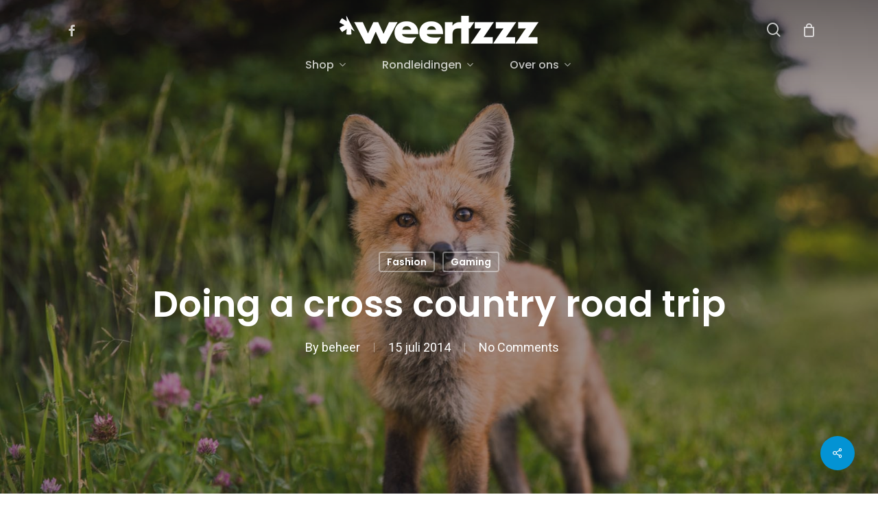

--- FILE ---
content_type: text/html; charset=UTF-8
request_url: https://www.weertzzz.nl/2014/07/15/doing-a-cross-country-road-trip/
body_size: 18195
content:
<!doctype html><html lang="nl-NL" class="no-js"><head><meta charset="UTF-8"><meta name="viewport" content="width=device-width, initial-scale=1, maximum-scale=1, user-scalable=0" /><title>Doing a cross country road trip &#8211; WEERTZZZ.nl</title><meta name='robots' content='max-image-preview:large' /><link rel='dns-prefetch' href='//fonts.googleapis.com' /><link rel="alternate" type="application/rss+xml" title="WEERTZZZ.nl &raquo; feed" href="https://www.weertzzz.nl/feed/" /><link rel="alternate" type="application/rss+xml" title="WEERTZZZ.nl &raquo; reactiesfeed" href="https://www.weertzzz.nl/comments/feed/" /> <script type="text/javascript">/*  */
window._wpemojiSettings = {"baseUrl":"https:\/\/s.w.org\/images\/core\/emoji\/15.0.3\/72x72\/","ext":".png","svgUrl":"https:\/\/s.w.org\/images\/core\/emoji\/15.0.3\/svg\/","svgExt":".svg","source":{"concatemoji":"https:\/\/www.weertzzz.nl\/wp-includes\/js\/wp-emoji-release.min.js?ver=6.5.7"}};
/*! This file is auto-generated */
!function(i,n){var o,s,e;function c(e){try{var t={supportTests:e,timestamp:(new Date).valueOf()};sessionStorage.setItem(o,JSON.stringify(t))}catch(e){}}function p(e,t,n){e.clearRect(0,0,e.canvas.width,e.canvas.height),e.fillText(t,0,0);var t=new Uint32Array(e.getImageData(0,0,e.canvas.width,e.canvas.height).data),r=(e.clearRect(0,0,e.canvas.width,e.canvas.height),e.fillText(n,0,0),new Uint32Array(e.getImageData(0,0,e.canvas.width,e.canvas.height).data));return t.every(function(e,t){return e===r[t]})}function u(e,t,n){switch(t){case"flag":return n(e,"\ud83c\udff3\ufe0f\u200d\u26a7\ufe0f","\ud83c\udff3\ufe0f\u200b\u26a7\ufe0f")?!1:!n(e,"\ud83c\uddfa\ud83c\uddf3","\ud83c\uddfa\u200b\ud83c\uddf3")&&!n(e,"\ud83c\udff4\udb40\udc67\udb40\udc62\udb40\udc65\udb40\udc6e\udb40\udc67\udb40\udc7f","\ud83c\udff4\u200b\udb40\udc67\u200b\udb40\udc62\u200b\udb40\udc65\u200b\udb40\udc6e\u200b\udb40\udc67\u200b\udb40\udc7f");case"emoji":return!n(e,"\ud83d\udc26\u200d\u2b1b","\ud83d\udc26\u200b\u2b1b")}return!1}function f(e,t,n){var r="undefined"!=typeof WorkerGlobalScope&&self instanceof WorkerGlobalScope?new OffscreenCanvas(300,150):i.createElement("canvas"),a=r.getContext("2d",{willReadFrequently:!0}),o=(a.textBaseline="top",a.font="600 32px Arial",{});return e.forEach(function(e){o[e]=t(a,e,n)}),o}function t(e){var t=i.createElement("script");t.src=e,t.defer=!0,i.head.appendChild(t)}"undefined"!=typeof Promise&&(o="wpEmojiSettingsSupports",s=["flag","emoji"],n.supports={everything:!0,everythingExceptFlag:!0},e=new Promise(function(e){i.addEventListener("DOMContentLoaded",e,{once:!0})}),new Promise(function(t){var n=function(){try{var e=JSON.parse(sessionStorage.getItem(o));if("object"==typeof e&&"number"==typeof e.timestamp&&(new Date).valueOf()<e.timestamp+604800&&"object"==typeof e.supportTests)return e.supportTests}catch(e){}return null}();if(!n){if("undefined"!=typeof Worker&&"undefined"!=typeof OffscreenCanvas&&"undefined"!=typeof URL&&URL.createObjectURL&&"undefined"!=typeof Blob)try{var e="postMessage("+f.toString()+"("+[JSON.stringify(s),u.toString(),p.toString()].join(",")+"));",r=new Blob([e],{type:"text/javascript"}),a=new Worker(URL.createObjectURL(r),{name:"wpTestEmojiSupports"});return void(a.onmessage=function(e){c(n=e.data),a.terminate(),t(n)})}catch(e){}c(n=f(s,u,p))}t(n)}).then(function(e){for(var t in e)n.supports[t]=e[t],n.supports.everything=n.supports.everything&&n.supports[t],"flag"!==t&&(n.supports.everythingExceptFlag=n.supports.everythingExceptFlag&&n.supports[t]);n.supports.everythingExceptFlag=n.supports.everythingExceptFlag&&!n.supports.flag,n.DOMReady=!1,n.readyCallback=function(){n.DOMReady=!0}}).then(function(){return e}).then(function(){var e;n.supports.everything||(n.readyCallback(),(e=n.source||{}).concatemoji?t(e.concatemoji):e.wpemoji&&e.twemoji&&(t(e.twemoji),t(e.wpemoji)))}))}((window,document),window._wpemojiSettings);
/*  */</script> <link data-optimized="2" rel="stylesheet" href="https://www.weertzzz.nl/wp-content/litespeed/css/26eeabe507412036660960a9d7e3ed82.css?ver=91723" /><style id='wp-emoji-styles-inline-css' type='text/css'>img.wp-smiley, img.emoji {
		display: inline !important;
		border: none !important;
		box-shadow: none !important;
		height: 1em !important;
		width: 1em !important;
		margin: 0 0.07em !important;
		vertical-align: -0.1em !important;
		background: none !important;
		padding: 0 !important;
	}</style><style id='global-styles-inline-css' type='text/css'>body{--wp--preset--color--black: #000000;--wp--preset--color--cyan-bluish-gray: #abb8c3;--wp--preset--color--white: #ffffff;--wp--preset--color--pale-pink: #f78da7;--wp--preset--color--vivid-red: #cf2e2e;--wp--preset--color--luminous-vivid-orange: #ff6900;--wp--preset--color--luminous-vivid-amber: #fcb900;--wp--preset--color--light-green-cyan: #7bdcb5;--wp--preset--color--vivid-green-cyan: #00d084;--wp--preset--color--pale-cyan-blue: #8ed1fc;--wp--preset--color--vivid-cyan-blue: #0693e3;--wp--preset--color--vivid-purple: #9b51e0;--wp--preset--gradient--vivid-cyan-blue-to-vivid-purple: linear-gradient(135deg,rgba(6,147,227,1) 0%,rgb(155,81,224) 100%);--wp--preset--gradient--light-green-cyan-to-vivid-green-cyan: linear-gradient(135deg,rgb(122,220,180) 0%,rgb(0,208,130) 100%);--wp--preset--gradient--luminous-vivid-amber-to-luminous-vivid-orange: linear-gradient(135deg,rgba(252,185,0,1) 0%,rgba(255,105,0,1) 100%);--wp--preset--gradient--luminous-vivid-orange-to-vivid-red: linear-gradient(135deg,rgba(255,105,0,1) 0%,rgb(207,46,46) 100%);--wp--preset--gradient--very-light-gray-to-cyan-bluish-gray: linear-gradient(135deg,rgb(238,238,238) 0%,rgb(169,184,195) 100%);--wp--preset--gradient--cool-to-warm-spectrum: linear-gradient(135deg,rgb(74,234,220) 0%,rgb(151,120,209) 20%,rgb(207,42,186) 40%,rgb(238,44,130) 60%,rgb(251,105,98) 80%,rgb(254,248,76) 100%);--wp--preset--gradient--blush-light-purple: linear-gradient(135deg,rgb(255,206,236) 0%,rgb(152,150,240) 100%);--wp--preset--gradient--blush-bordeaux: linear-gradient(135deg,rgb(254,205,165) 0%,rgb(254,45,45) 50%,rgb(107,0,62) 100%);--wp--preset--gradient--luminous-dusk: linear-gradient(135deg,rgb(255,203,112) 0%,rgb(199,81,192) 50%,rgb(65,88,208) 100%);--wp--preset--gradient--pale-ocean: linear-gradient(135deg,rgb(255,245,203) 0%,rgb(182,227,212) 50%,rgb(51,167,181) 100%);--wp--preset--gradient--electric-grass: linear-gradient(135deg,rgb(202,248,128) 0%,rgb(113,206,126) 100%);--wp--preset--gradient--midnight: linear-gradient(135deg,rgb(2,3,129) 0%,rgb(40,116,252) 100%);--wp--preset--font-size--small: 13px;--wp--preset--font-size--medium: 20px;--wp--preset--font-size--large: 36px;--wp--preset--font-size--x-large: 42px;--wp--preset--font-family--inter: "Inter", sans-serif;--wp--preset--font-family--cardo: Cardo;--wp--preset--spacing--20: 0.44rem;--wp--preset--spacing--30: 0.67rem;--wp--preset--spacing--40: 1rem;--wp--preset--spacing--50: 1.5rem;--wp--preset--spacing--60: 2.25rem;--wp--preset--spacing--70: 3.38rem;--wp--preset--spacing--80: 5.06rem;--wp--preset--shadow--natural: 6px 6px 9px rgba(0, 0, 0, 0.2);--wp--preset--shadow--deep: 12px 12px 50px rgba(0, 0, 0, 0.4);--wp--preset--shadow--sharp: 6px 6px 0px rgba(0, 0, 0, 0.2);--wp--preset--shadow--outlined: 6px 6px 0px -3px rgba(255, 255, 255, 1), 6px 6px rgba(0, 0, 0, 1);--wp--preset--shadow--crisp: 6px 6px 0px rgba(0, 0, 0, 1);}body { margin: 0;--wp--style--global--content-size: 1300px;--wp--style--global--wide-size: 1300px; }.wp-site-blocks > .alignleft { float: left; margin-right: 2em; }.wp-site-blocks > .alignright { float: right; margin-left: 2em; }.wp-site-blocks > .aligncenter { justify-content: center; margin-left: auto; margin-right: auto; }:where(.is-layout-flex){gap: 0.5em;}:where(.is-layout-grid){gap: 0.5em;}body .is-layout-flow > .alignleft{float: left;margin-inline-start: 0;margin-inline-end: 2em;}body .is-layout-flow > .alignright{float: right;margin-inline-start: 2em;margin-inline-end: 0;}body .is-layout-flow > .aligncenter{margin-left: auto !important;margin-right: auto !important;}body .is-layout-constrained > .alignleft{float: left;margin-inline-start: 0;margin-inline-end: 2em;}body .is-layout-constrained > .alignright{float: right;margin-inline-start: 2em;margin-inline-end: 0;}body .is-layout-constrained > .aligncenter{margin-left: auto !important;margin-right: auto !important;}body .is-layout-constrained > :where(:not(.alignleft):not(.alignright):not(.alignfull)){max-width: var(--wp--style--global--content-size);margin-left: auto !important;margin-right: auto !important;}body .is-layout-constrained > .alignwide{max-width: var(--wp--style--global--wide-size);}body .is-layout-flex{display: flex;}body .is-layout-flex{flex-wrap: wrap;align-items: center;}body .is-layout-flex > *{margin: 0;}body .is-layout-grid{display: grid;}body .is-layout-grid > *{margin: 0;}body{padding-top: 0px;padding-right: 0px;padding-bottom: 0px;padding-left: 0px;}.wp-element-button, .wp-block-button__link{background-color: #32373c;border-width: 0;color: #fff;font-family: inherit;font-size: inherit;line-height: inherit;padding: calc(0.667em + 2px) calc(1.333em + 2px);text-decoration: none;}.has-black-color{color: var(--wp--preset--color--black) !important;}.has-cyan-bluish-gray-color{color: var(--wp--preset--color--cyan-bluish-gray) !important;}.has-white-color{color: var(--wp--preset--color--white) !important;}.has-pale-pink-color{color: var(--wp--preset--color--pale-pink) !important;}.has-vivid-red-color{color: var(--wp--preset--color--vivid-red) !important;}.has-luminous-vivid-orange-color{color: var(--wp--preset--color--luminous-vivid-orange) !important;}.has-luminous-vivid-amber-color{color: var(--wp--preset--color--luminous-vivid-amber) !important;}.has-light-green-cyan-color{color: var(--wp--preset--color--light-green-cyan) !important;}.has-vivid-green-cyan-color{color: var(--wp--preset--color--vivid-green-cyan) !important;}.has-pale-cyan-blue-color{color: var(--wp--preset--color--pale-cyan-blue) !important;}.has-vivid-cyan-blue-color{color: var(--wp--preset--color--vivid-cyan-blue) !important;}.has-vivid-purple-color{color: var(--wp--preset--color--vivid-purple) !important;}.has-black-background-color{background-color: var(--wp--preset--color--black) !important;}.has-cyan-bluish-gray-background-color{background-color: var(--wp--preset--color--cyan-bluish-gray) !important;}.has-white-background-color{background-color: var(--wp--preset--color--white) !important;}.has-pale-pink-background-color{background-color: var(--wp--preset--color--pale-pink) !important;}.has-vivid-red-background-color{background-color: var(--wp--preset--color--vivid-red) !important;}.has-luminous-vivid-orange-background-color{background-color: var(--wp--preset--color--luminous-vivid-orange) !important;}.has-luminous-vivid-amber-background-color{background-color: var(--wp--preset--color--luminous-vivid-amber) !important;}.has-light-green-cyan-background-color{background-color: var(--wp--preset--color--light-green-cyan) !important;}.has-vivid-green-cyan-background-color{background-color: var(--wp--preset--color--vivid-green-cyan) !important;}.has-pale-cyan-blue-background-color{background-color: var(--wp--preset--color--pale-cyan-blue) !important;}.has-vivid-cyan-blue-background-color{background-color: var(--wp--preset--color--vivid-cyan-blue) !important;}.has-vivid-purple-background-color{background-color: var(--wp--preset--color--vivid-purple) !important;}.has-black-border-color{border-color: var(--wp--preset--color--black) !important;}.has-cyan-bluish-gray-border-color{border-color: var(--wp--preset--color--cyan-bluish-gray) !important;}.has-white-border-color{border-color: var(--wp--preset--color--white) !important;}.has-pale-pink-border-color{border-color: var(--wp--preset--color--pale-pink) !important;}.has-vivid-red-border-color{border-color: var(--wp--preset--color--vivid-red) !important;}.has-luminous-vivid-orange-border-color{border-color: var(--wp--preset--color--luminous-vivid-orange) !important;}.has-luminous-vivid-amber-border-color{border-color: var(--wp--preset--color--luminous-vivid-amber) !important;}.has-light-green-cyan-border-color{border-color: var(--wp--preset--color--light-green-cyan) !important;}.has-vivid-green-cyan-border-color{border-color: var(--wp--preset--color--vivid-green-cyan) !important;}.has-pale-cyan-blue-border-color{border-color: var(--wp--preset--color--pale-cyan-blue) !important;}.has-vivid-cyan-blue-border-color{border-color: var(--wp--preset--color--vivid-cyan-blue) !important;}.has-vivid-purple-border-color{border-color: var(--wp--preset--color--vivid-purple) !important;}.has-vivid-cyan-blue-to-vivid-purple-gradient-background{background: var(--wp--preset--gradient--vivid-cyan-blue-to-vivid-purple) !important;}.has-light-green-cyan-to-vivid-green-cyan-gradient-background{background: var(--wp--preset--gradient--light-green-cyan-to-vivid-green-cyan) !important;}.has-luminous-vivid-amber-to-luminous-vivid-orange-gradient-background{background: var(--wp--preset--gradient--luminous-vivid-amber-to-luminous-vivid-orange) !important;}.has-luminous-vivid-orange-to-vivid-red-gradient-background{background: var(--wp--preset--gradient--luminous-vivid-orange-to-vivid-red) !important;}.has-very-light-gray-to-cyan-bluish-gray-gradient-background{background: var(--wp--preset--gradient--very-light-gray-to-cyan-bluish-gray) !important;}.has-cool-to-warm-spectrum-gradient-background{background: var(--wp--preset--gradient--cool-to-warm-spectrum) !important;}.has-blush-light-purple-gradient-background{background: var(--wp--preset--gradient--blush-light-purple) !important;}.has-blush-bordeaux-gradient-background{background: var(--wp--preset--gradient--blush-bordeaux) !important;}.has-luminous-dusk-gradient-background{background: var(--wp--preset--gradient--luminous-dusk) !important;}.has-pale-ocean-gradient-background{background: var(--wp--preset--gradient--pale-ocean) !important;}.has-electric-grass-gradient-background{background: var(--wp--preset--gradient--electric-grass) !important;}.has-midnight-gradient-background{background: var(--wp--preset--gradient--midnight) !important;}.has-small-font-size{font-size: var(--wp--preset--font-size--small) !important;}.has-medium-font-size{font-size: var(--wp--preset--font-size--medium) !important;}.has-large-font-size{font-size: var(--wp--preset--font-size--large) !important;}.has-x-large-font-size{font-size: var(--wp--preset--font-size--x-large) !important;}.has-inter-font-family{font-family: var(--wp--preset--font-family--inter) !important;}.has-cardo-font-family{font-family: var(--wp--preset--font-family--cardo) !important;}
.wp-block-navigation a:where(:not(.wp-element-button)){color: inherit;}
:where(.wp-block-post-template.is-layout-flex){gap: 1.25em;}:where(.wp-block-post-template.is-layout-grid){gap: 1.25em;}
:where(.wp-block-columns.is-layout-flex){gap: 2em;}:where(.wp-block-columns.is-layout-grid){gap: 2em;}
.wp-block-pullquote{font-size: 1.5em;line-height: 1.6;}</style><style id='salient-social-inline-css' type='text/css'>.sharing-default-minimal .nectar-love.loved,
  body .nectar-social[data-color-override="override"].fixed > a:before, 
  body .nectar-social[data-color-override="override"].fixed .nectar-social-inner a,
  .sharing-default-minimal .nectar-social[data-color-override="override"] .nectar-social-inner a:hover,
  .nectar-social.vertical[data-color-override="override"] .nectar-social-inner a:hover {
    background-color: #0393d4;
  }
  .nectar-social.hover .nectar-love.loved,
  .nectar-social.hover > .nectar-love-button a:hover,
  .nectar-social[data-color-override="override"].hover > div a:hover,
  #single-below-header .nectar-social[data-color-override="override"].hover > div a:hover,
  .nectar-social[data-color-override="override"].hover .share-btn:hover,
  .sharing-default-minimal .nectar-social[data-color-override="override"] .nectar-social-inner a {
    border-color: #0393d4;
  }
  #single-below-header .nectar-social.hover .nectar-love.loved i,
  #single-below-header .nectar-social.hover[data-color-override="override"] a:hover,
  #single-below-header .nectar-social.hover[data-color-override="override"] a:hover i,
  #single-below-header .nectar-social.hover .nectar-love-button a:hover i,
  .nectar-love:hover i,
  .hover .nectar-love:hover .total_loves,
  .nectar-love.loved i,
  .nectar-social.hover .nectar-love.loved .total_loves,
  .nectar-social.hover .share-btn:hover, 
  .nectar-social[data-color-override="override"].hover .nectar-social-inner a:hover,
  .nectar-social[data-color-override="override"].hover > div:hover span,
  .sharing-default-minimal .nectar-social[data-color-override="override"] .nectar-social-inner a:not(:hover) i,
  .sharing-default-minimal .nectar-social[data-color-override="override"] .nectar-social-inner a:not(:hover) {
    color: #0393d4;
  }</style><style id='woocommerce-inline-inline-css' type='text/css'>.woocommerce form .form-row .required { visibility: visible; }</style><link rel='stylesheet' id='nectar_default_font_open_sans-css' href='https://fonts.googleapis.com/css?family=Open+Sans%3A300%2C400%2C600%2C700&#038;subset=latin%2Clatin-ext' type='text/css' media='all' /><style id='dynamic-css-inline-css' type='text/css'>#page-header-bg[data-post-hs="default_minimal"] .inner-wrap{text-align:center}#page-header-bg[data-post-hs="default_minimal"] .inner-wrap >a,.material #page-header-bg.fullscreen-header .inner-wrap >a{color:#fff;font-weight:600;border:var(--nectar-border-thickness) solid rgba(255,255,255,0.4);padding:4px 10px;margin:5px 6px 0 5px;display:inline-block;transition:all 0.2s ease;-webkit-transition:all 0.2s ease;font-size:14px;line-height:18px}body.material #page-header-bg.fullscreen-header .inner-wrap >a{margin-bottom:15px;}body.material #page-header-bg.fullscreen-header .inner-wrap >a{border:none;padding:6px 10px}body[data-button-style^="rounded"] #page-header-bg[data-post-hs="default_minimal"] .inner-wrap >a,body[data-button-style^="rounded"].material #page-header-bg.fullscreen-header .inner-wrap >a{border-radius:100px}body.single [data-post-hs="default_minimal"] #single-below-header span,body.single .heading-title[data-header-style="default_minimal"] #single-below-header span{line-height:14px;}#page-header-bg[data-post-hs="default_minimal"] #single-below-header{text-align:center;position:relative;z-index:100}#page-header-bg[data-post-hs="default_minimal"] #single-below-header span{float:none;display:inline-block}#page-header-bg[data-post-hs="default_minimal"] .inner-wrap >a:hover,#page-header-bg[data-post-hs="default_minimal"] .inner-wrap >a:focus{border-color:transparent}#page-header-bg.fullscreen-header .avatar,#page-header-bg[data-post-hs="default_minimal"] .avatar{border-radius:100%}#page-header-bg.fullscreen-header .meta-author span,#page-header-bg[data-post-hs="default_minimal"] .meta-author span{display:block}#page-header-bg.fullscreen-header .meta-author img{margin-bottom:0;height:50px;width:auto}#page-header-bg[data-post-hs="default_minimal"] .meta-author img{margin-bottom:0;height:40px;width:auto}#page-header-bg[data-post-hs="default_minimal"] .author-section{position:absolute;bottom:30px}#page-header-bg.fullscreen-header .meta-author,#page-header-bg[data-post-hs="default_minimal"] .meta-author{font-size:18px}#page-header-bg.fullscreen-header .author-section .meta-date,#page-header-bg[data-post-hs="default_minimal"] .author-section .meta-date{font-size:12px;color:rgba(255,255,255,0.8)}#page-header-bg.fullscreen-header .author-section .meta-date i{font-size:12px}#page-header-bg[data-post-hs="default_minimal"] .author-section .meta-date i{font-size:11px;line-height:14px}#page-header-bg[data-post-hs="default_minimal"] .author-section .avatar-post-info{position:relative;top:-5px}#page-header-bg.fullscreen-header .author-section a,#page-header-bg[data-post-hs="default_minimal"] .author-section a{display:block;margin-bottom:-2px}#page-header-bg[data-post-hs="default_minimal"] .author-section a{font-size:14px;line-height:14px}#page-header-bg.fullscreen-header .author-section a:hover,#page-header-bg[data-post-hs="default_minimal"] .author-section a:hover{color:rgba(255,255,255,0.85)!important}#page-header-bg.fullscreen-header .author-section,#page-header-bg[data-post-hs="default_minimal"] .author-section{width:100%;z-index:10;text-align:center}#page-header-bg.fullscreen-header .author-section{margin-top:25px;}#page-header-bg.fullscreen-header .author-section span,#page-header-bg[data-post-hs="default_minimal"] .author-section span{padding-left:0;line-height:20px;font-size:20px}#page-header-bg.fullscreen-header .author-section .avatar-post-info,#page-header-bg[data-post-hs="default_minimal"] .author-section .avatar-post-info{margin-left:10px}#page-header-bg.fullscreen-header .author-section .avatar-post-info,#page-header-bg.fullscreen-header .author-section .meta-author,#page-header-bg[data-post-hs="default_minimal"] .author-section .avatar-post-info,#page-header-bg[data-post-hs="default_minimal"] .author-section .meta-author{text-align:left;display:inline-block;top:9px}@media only screen and (min-width :690px) and (max-width :999px){body.single-post #page-header-bg[data-post-hs="default_minimal"]{padding-top:10%;padding-bottom:10%;}}@media only screen and (max-width :690px){#ajax-content-wrap #page-header-bg[data-post-hs="default_minimal"] #single-below-header span:not(.rich-snippet-hidden),#ajax-content-wrap .row.heading-title[data-header-style="default_minimal"] .col.section-title span.meta-category{display:inline-block;}.container-wrap[data-remove-post-comment-number="0"][data-remove-post-author="0"][data-remove-post-date="0"] .heading-title[data-header-style="default_minimal"] #single-below-header > span,#page-header-bg[data-post-hs="default_minimal"] .span_6[data-remove-post-comment-number="0"][data-remove-post-author="0"][data-remove-post-date="0"] #single-below-header > span{padding:0 8px;}.container-wrap[data-remove-post-comment-number="0"][data-remove-post-author="0"][data-remove-post-date="0"] .heading-title[data-header-style="default_minimal"] #single-below-header span,#page-header-bg[data-post-hs="default_minimal"] .span_6[data-remove-post-comment-number="0"][data-remove-post-author="0"][data-remove-post-date="0"] #single-below-header span{font-size:13px;line-height:10px;}.material #page-header-bg.fullscreen-header .author-section{margin-top:5px;}#page-header-bg.fullscreen-header .author-section{bottom:20px;}#page-header-bg.fullscreen-header .author-section .meta-date:not(.updated){margin-top:-4px;display:block;}#page-header-bg.fullscreen-header .author-section .avatar-post-info{margin:10px 0 0 0;}}#page-header-bg h1,#page-header-bg .subheader,.nectar-box-roll .overlaid-content h1,.nectar-box-roll .overlaid-content .subheader,#page-header-bg #portfolio-nav a i,body .section-title #portfolio-nav a:hover i,.page-header-no-bg h1,.page-header-no-bg span,#page-header-bg #portfolio-nav a i,#page-header-bg span,#page-header-bg #single-below-header a:hover,#page-header-bg #single-below-header a:focus,#page-header-bg.fullscreen-header .author-section a{color:#ffffff!important;}body #page-header-bg .pinterest-share i,body #page-header-bg .facebook-share i,body #page-header-bg .linkedin-share i,body #page-header-bg .twitter-share i,body #page-header-bg .google-plus-share i,body #page-header-bg .icon-salient-heart,body #page-header-bg .icon-salient-heart-2{color:#ffffff;}#page-header-bg[data-post-hs="default_minimal"] .inner-wrap > a:not(:hover){color:#ffffff;border-color:rgba(255,255,255,0.4);}.single #page-header-bg #single-below-header > span{border-color:rgba(255,255,255,0.4);}body .section-title #portfolio-nav a:hover i{opacity:0.75;}.single #page-header-bg .blog-title #single-meta .nectar-social.hover > div a,.single #page-header-bg .blog-title #single-meta > div a,.single #page-header-bg .blog-title #single-meta ul .n-shortcode a,#page-header-bg .blog-title #single-meta .nectar-social.hover .share-btn{border-color:rgba(255,255,255,0.4);}.single #page-header-bg .blog-title #single-meta .nectar-social.hover > div a:hover,#page-header-bg .blog-title #single-meta .nectar-social.hover .share-btn:hover,.single #page-header-bg .blog-title #single-meta div > a:hover,.single #page-header-bg .blog-title #single-meta ul .n-shortcode a:hover,.single #page-header-bg .blog-title #single-meta ul li:not(.meta-share-count):hover > a{border-color:rgba(255,255,255,1);}.single #page-header-bg #single-meta div span,.single #page-header-bg #single-meta > div a,.single #page-header-bg #single-meta > div i{color:#ffffff!important;}.single #page-header-bg #single-meta ul .meta-share-count .nectar-social a i{color:rgba(255,255,255,0.7)!important;}.single #page-header-bg #single-meta ul .meta-share-count .nectar-social a:hover i{color:rgba(255,255,255,1)!important;}.no-rgba #header-space{display:none;}@media only screen and (max-width:999px){body #header-space[data-header-mobile-fixed="1"]{display:none;}#header-outer[data-mobile-fixed="false"]{position:absolute;}}@media only screen and (max-width:999px){body:not(.nectar-no-flex-height) #header-space[data-secondary-header-display="full"]:not([data-header-mobile-fixed="false"]){display:block!important;margin-bottom:-50px;}#header-space[data-secondary-header-display="full"][data-header-mobile-fixed="false"]{display:none;}}@media only screen and (min-width:1000px){#header-space{display:none;}.nectar-slider-wrap.first-section,.parallax_slider_outer.first-section,.full-width-content.first-section,.parallax_slider_outer.first-section .swiper-slide .content,.nectar-slider-wrap.first-section .swiper-slide .content,#page-header-bg,.nder-page-header,#page-header-wrap,.full-width-section.first-section{margin-top:0!important;}body #page-header-bg,body #page-header-wrap{height:130px;}body #search-outer{z-index:100000;}}@media only screen and (min-width:1000px){#page-header-wrap.fullscreen-header,#page-header-wrap.fullscreen-header #page-header-bg,html:not(.nectar-box-roll-loaded) .nectar-box-roll > #page-header-bg.fullscreen-header,.nectar_fullscreen_zoom_recent_projects,#nectar_fullscreen_rows:not(.afterLoaded) > div{height:100vh;}.wpb_row.vc_row-o-full-height.top-level,.wpb_row.vc_row-o-full-height.top-level > .col.span_12{min-height:100vh;}#page-header-bg[data-alignment-v="middle"] .span_6 .inner-wrap,#page-header-bg[data-alignment-v="top"] .span_6 .inner-wrap,.blog-archive-header.color-bg .container{padding-top:135px;}#page-header-wrap.container #page-header-bg .span_6 .inner-wrap{padding-top:0;}.nectar-slider-wrap[data-fullscreen="true"]:not(.loaded),.nectar-slider-wrap[data-fullscreen="true"]:not(.loaded) .swiper-container{height:calc(100vh + 2px)!important;}.admin-bar .nectar-slider-wrap[data-fullscreen="true"]:not(.loaded),.admin-bar .nectar-slider-wrap[data-fullscreen="true"]:not(.loaded) .swiper-container{height:calc(100vh - 30px)!important;}}@media only screen and (max-width:999px){#page-header-bg[data-alignment-v="middle"]:not(.fullscreen-header) .span_6 .inner-wrap,#page-header-bg[data-alignment-v="top"] .span_6 .inner-wrap,.blog-archive-header.color-bg .container{padding-top:34px;}.vc_row.top-level.full-width-section:not(.full-width-ns) > .span_12,#page-header-bg[data-alignment-v="bottom"] .span_6 .inner-wrap{padding-top:24px;}}@media only screen and (max-width:690px){.vc_row.top-level.full-width-section:not(.full-width-ns) > .span_12{padding-top:34px;}.vc_row.top-level.full-width-content .nectar-recent-posts-single_featured .recent-post-container > .inner-wrap{padding-top:24px;}}@media only screen and (max-width:999px){.full-width-ns .nectar-slider-wrap .swiper-slide[data-y-pos="middle"] .content,.full-width-ns .nectar-slider-wrap .swiper-slide[data-y-pos="top"] .content{padding-top:30px;}}@media only screen and (max-width:999px){.using-mobile-browser #nectar_fullscreen_rows:not(.afterLoaded):not([data-mobile-disable="on"]) > div{height:calc(100vh - 76px);}.using-mobile-browser .wpb_row.vc_row-o-full-height.top-level,.using-mobile-browser .wpb_row.vc_row-o-full-height.top-level > .col.span_12,[data-permanent-transparent="1"].using-mobile-browser .wpb_row.vc_row-o-full-height.top-level,[data-permanent-transparent="1"].using-mobile-browser .wpb_row.vc_row-o-full-height.top-level > .col.span_12{min-height:calc(100vh - 76px);}html:not(.nectar-box-roll-loaded) .nectar-box-roll > #page-header-bg.fullscreen-header,.nectar_fullscreen_zoom_recent_projects,.nectar-slider-wrap[data-fullscreen="true"]:not(.loaded),.nectar-slider-wrap[data-fullscreen="true"]:not(.loaded) .swiper-container,#nectar_fullscreen_rows:not(.afterLoaded):not([data-mobile-disable="on"]) > div{height:calc(100vh - 1px);}.wpb_row.vc_row-o-full-height.top-level,.wpb_row.vc_row-o-full-height.top-level > .col.span_12{min-height:calc(100vh - 1px);}body[data-transparent-header="false"] #ajax-content-wrap.no-scroll{min-height:calc(100vh - 1px);height:calc(100vh - 1px);}}.woocommerce.single-product #single-meta{position:relative!important;top:0!important;margin:0;left:8px;height:auto;}.woocommerce.single-product #single-meta:after{display:block;content:" ";clear:both;height:1px;}.woocommerce ul.products li.product.material,.woocommerce-page ul.products li.product.material{background-color:#ffffff;}.woocommerce ul.products li.product.minimal .product-wrap,.woocommerce ul.products li.product.minimal .background-color-expand,.woocommerce-page ul.products li.product.minimal .product-wrap,.woocommerce-page ul.products li.product.minimal .background-color-expand{background-color:#ffffff;}.screen-reader-text,.nectar-skip-to-content:not(:focus){border:0;clip:rect(1px,1px,1px,1px);clip-path:inset(50%);height:1px;margin:-1px;overflow:hidden;padding:0;position:absolute!important;width:1px;word-wrap:normal!important;}.row .col img:not([srcset]){width:auto;}.row .col img.img-with-animation.nectar-lazy:not([srcset]){width:100%;}
#page-header-bg { background-color: #e3f3fa!important; }</style><link rel='stylesheet' id='redux-google-fonts-salient_redux-css' href='https://fonts.googleapis.com/css?family=Teko%3A500%7CPoppins%3A500%2C600%2C700%2C400%2C400italic%7CRoboto%3A500%2C400%2C700%7CMontserrat%3A500&#038;subset=latin%2Clatin-ext&#038;ver=6.5.7' type='text/css' media='all' /> <script type="text/javascript" src="https://www.weertzzz.nl/wp-includes/js/jquery/jquery.min.js?ver=3.7.1" id="jquery-core-js"></script> <script data-optimized="1" type="text/javascript" src="https://www.weertzzz.nl/wp-content/litespeed/js/59fe5b1edf1d37a023f32b3324f606ae.js?ver=1514d" id="jquery-migrate-js"></script> <script type="text/javascript" id="min-and-max-quantity-for-woocommerce-js-extra">/*  */
var mmqw_plugin_vars = {"one_quantity":"Quantity: "};
/*  */</script> <script data-optimized="1" type="text/javascript" src="https://www.weertzzz.nl/wp-content/litespeed/js/e67830d6900cec673b962566fbe7f371.js?ver=0036c" id="min-and-max-quantity-for-woocommerce-js"></script> <script data-optimized="1" type="text/javascript" src="https://www.weertzzz.nl/wp-content/litespeed/js/5bdba993416a9e5f1eab74b4439bd62b.js?ver=5ecbd" id="jquery-blockui-js" defer="defer" data-wp-strategy="defer"></script> <script type="text/javascript" id="wc-add-to-cart-js-extra">/*  */
var wc_add_to_cart_params = {"ajax_url":"\/wp-admin\/admin-ajax.php","wc_ajax_url":"\/?wc-ajax=%%endpoint%%","i18n_view_cart":"Bekijk winkelwagen","cart_url":"https:\/\/www.weertzzz.nl\/winkelmand\/","is_cart":"","cart_redirect_after_add":"no"};
/*  */</script> <script data-optimized="1" type="text/javascript" src="https://www.weertzzz.nl/wp-content/litespeed/js/9cf9c91ffd4666122b4d17787bd804b2.js?ver=18ceb" id="wc-add-to-cart-js" defer="defer" data-wp-strategy="defer"></script> <script data-optimized="1" type="text/javascript" src="https://www.weertzzz.nl/wp-content/litespeed/js/23e32a89cc190d9cc9bb5320ef373420.js?ver=f05f5" id="js-cookie-js" defer="defer" data-wp-strategy="defer"></script> <script type="text/javascript" id="woocommerce-js-extra">/*  */
var woocommerce_params = {"ajax_url":"\/wp-admin\/admin-ajax.php","wc_ajax_url":"\/?wc-ajax=%%endpoint%%"};
/*  */</script> <script data-optimized="1" type="text/javascript" src="https://www.weertzzz.nl/wp-content/litespeed/js/c20c4bf9c4420060d5c19dbc378786ff.js?ver=d4030" id="woocommerce-js" defer="defer" data-wp-strategy="defer"></script> <script></script><link rel="https://api.w.org/" href="https://www.weertzzz.nl/wp-json/" /><link rel="alternate" type="application/json" href="https://www.weertzzz.nl/wp-json/wp/v2/posts/304" /><link rel="EditURI" type="application/rsd+xml" title="RSD" href="https://www.weertzzz.nl/xmlrpc.php?rsd" /><meta name="generator" content="WordPress 6.5.7" /><meta name="generator" content="WooCommerce 9.4.4" /><link rel="canonical" href="https://www.weertzzz.nl/2014/07/15/doing-a-cross-country-road-trip/" /><link rel='shortlink' href='https://www.weertzzz.nl/?p=304' /><link rel="alternate" type="application/json+oembed" href="https://www.weertzzz.nl/wp-json/oembed/1.0/embed?url=https%3A%2F%2Fwww.weertzzz.nl%2F2014%2F07%2F15%2Fdoing-a-cross-country-road-trip%2F" /><link rel="alternate" type="text/xml+oembed" href="https://www.weertzzz.nl/wp-json/oembed/1.0/embed?url=https%3A%2F%2Fwww.weertzzz.nl%2F2014%2F07%2F15%2Fdoing-a-cross-country-road-trip%2F&#038;format=xml" /> <script type="text/javascript">var root = document.getElementsByTagName( "html" )[0]; root.setAttribute( "class", "js" );</script> <noscript><style>.woocommerce-product-gallery{ opacity: 1 !important; }</style></noscript><style type="text/css">.recentcomments a{display:inline !important;padding:0 !important;margin:0 !important;}</style><meta name="generator" content="Powered by WPBakery Page Builder - drag and drop page builder for WordPress."/><style id='wp-fonts-local' type='text/css'>@font-face{font-family:Inter;font-style:normal;font-weight:300 900;font-display:fallback;src:url('https://www.weertzzz.nl/wp-content/plugins/woocommerce/assets/fonts/Inter-VariableFont_slnt,wght.woff2') format('woff2');font-stretch:normal;}
@font-face{font-family:Cardo;font-style:normal;font-weight:400;font-display:fallback;src:url('https://www.weertzzz.nl/wp-content/plugins/woocommerce/assets/fonts/cardo_normal_400.woff2') format('woff2');}</style><link rel="icon" href="https://www.weertzzz.nl/wp-content/uploads/2020/09/cropped-Weertzzz_favicon-32x32.png" sizes="32x32" /><link rel="icon" href="https://www.weertzzz.nl/wp-content/uploads/2020/09/cropped-Weertzzz_favicon-192x192.png" sizes="192x192" /><link rel="apple-touch-icon" href="https://www.weertzzz.nl/wp-content/uploads/2020/09/cropped-Weertzzz_favicon-180x180.png" /><meta name="msapplication-TileImage" content="https://www.weertzzz.nl/wp-content/uploads/2020/09/cropped-Weertzzz_favicon-270x270.png" />
<noscript><style>.wpb_animate_when_almost_visible { opacity: 1; }</style></noscript></head><body class="post-template-default single single-post postid-304 single-format-standard theme-salient woocommerce-no-js material wpb-js-composer js-comp-ver-7.6 vc_responsive" data-footer-reveal="false" data-footer-reveal-shadow="none" data-header-format="centered-menu-bottom-bar" data-body-border="off" data-boxed-style="" data-header-breakpoint="1000" data-dropdown-style="minimal" data-cae="easeOutQuart" data-cad="700" data-megamenu-width="full-width" data-aie="slide-down" data-ls="fancybox" data-apte="standard" data-hhun="0" data-fancy-form-rcs="1" data-form-style="default" data-form-submit="regular" data-is="minimal" data-button-style="slightly_rounded_shadow" data-user-account-button="false" data-flex-cols="true" data-col-gap="default" data-header-inherit-rc="false" data-header-search="true" data-animated-anchors="true" data-ajax-transitions="false" data-full-width-header="false" data-slide-out-widget-area="true" data-slide-out-widget-area-style="slide-out-from-right" data-user-set-ocm="off" data-loading-animation="none" data-bg-header="true" data-responsive="1" data-ext-responsive="true" data-ext-padding="90" data-header-resize="0" data-header-color="custom" data-cart="true" data-remove-m-parallax="" data-remove-m-video-bgs="" data-m-animate="0" data-force-header-trans-color="light" data-smooth-scrolling="0" data-permanent-transparent="false" > <script type="text/javascript">(function(window, document) {

		 if(navigator.userAgent.match(/(Android|iPod|iPhone|iPad|BlackBerry|IEMobile|Opera Mini)/)) {
			 document.body.className += " using-mobile-browser mobile ";
		 }
		 if(navigator.userAgent.match(/Mac/) && navigator.maxTouchPoints && navigator.maxTouchPoints > 2) {
			document.body.className += " using-ios-device ";
		}

		 if( !("ontouchstart" in window) ) {

			 var body = document.querySelector("body");
			 var winW = window.innerWidth;
			 var bodyW = body.clientWidth;

			 if (winW > bodyW + 4) {
				 body.setAttribute("style", "--scroll-bar-w: " + (winW - bodyW - 4) + "px");
			 } else {
				 body.setAttribute("style", "--scroll-bar-w: 0px");
			 }
		 }

	 })(window, document);</script><a href="#ajax-content-wrap" class="nectar-skip-to-content">Skip to main content</a><div class="ocm-effect-wrap"><div class="ocm-effect-wrap-inner"><div id="header-space"  data-header-mobile-fixed='1'></div><div id="header-outer" data-has-menu="true" data-has-buttons="yes" data-header-button_style="default" data-using-pr-menu="false" data-mobile-fixed="1" data-ptnm="false" data-lhe="default" data-user-set-bg="#ffffff" data-format="centered-menu-bottom-bar" data-menu-bottom-bar-align="center" data-permanent-transparent="false" data-megamenu-rt="1" data-remove-fixed="0" data-header-resize="0" data-cart="true" data-transparency-option="" data-box-shadow="small" data-shrink-num="6" data-using-secondary="0" data-using-logo="1" data-logo-height="41" data-m-logo-height="24" data-padding="23" data-full-width="false" data-condense="true" data-transparent-header="true" data-transparent-shadow-helper="true" data-remove-border="true" class="transparent"><div id="search-outer" class="nectar"><div id="search"><div class="container"><div id="search-box"><div class="inner-wrap"><div class="col span_12"><form role="search" action="https://www.weertzzz.nl/" method="GET">
<input type="text" name="s" id="s" value="" aria-label="Search" placeholder="Search" />
<span>Hit enter to search or ESC to close</span></form></div></div></div><div id="close"><a href="#"><span class="screen-reader-text">Close Search</span>
<span class="close-wrap"> <span class="close-line close-line1"></span> <span class="close-line close-line2"></span> </span>				 </a></div></div></div></div><header id="top"><div class="container"><div class="row"><div class="col span_3">
<a id="logo" href="https://www.weertzzz.nl" data-supplied-ml-starting-dark="false" data-supplied-ml-starting="false" data-supplied-ml="false" >
<img class="stnd skip-lazy default-logo" width="290" height="41" alt="WEERTZZZ.nl" src="https://www.weertzzz.nl/wp-content/uploads/2020/09/Weertzzz_logoasterix_black_290x41.png" srcset="https://www.weertzzz.nl/wp-content/uploads/2020/09/Weertzzz_logoasterix_black_290x41.png 1x, https://www.weertzzz.nl/wp-content/uploads/2020/09/Weertzzz_logoasterix_black_581x83.png 2x" /><img class="starting-logo skip-lazy default-logo" width="290" height="41" alt="WEERTZZZ.nl" src="https://www.weertzzz.nl/wp-content/uploads/2020/09/Weertzzz_logoasterix_diapos_290x41.png" srcset="https://www.weertzzz.nl/wp-content/uploads/2020/09/Weertzzz_logoasterix_diapos_290x41.png 1x, https://www.weertzzz.nl/wp-content/uploads/2020/09/Weertzzz_logoasterix_diapos_581x83.png 2x" /><img class="starting-logo dark-version skip-lazy default-logo" width="290" height="41" alt="WEERTZZZ.nl" src="https://www.weertzzz.nl/wp-content/uploads/2020/09/Weertzzz_logoasterix_black_290x41.png" srcset="https://www.weertzzz.nl/wp-content/uploads/2020/09/Weertzzz_logoasterix_black_290x41.png 1x, https://www.weertzzz.nl/wp-content/uploads/2020/09/Weertzzz_logoasterix_black_581x83.png 2x" />				</a><nav class="left-side" data-using-pull-menu="false"><ul class="nectar-social"><li id="social-in-menu" class="button_social_group"><a target="_blank" rel="noopener" href="https://www.facebook.com/Weertzzz-102835611189665/"><span class="screen-reader-text">facebook</span><i class="fa fa-facebook" aria-hidden="true"></i> </a></li></ul></nav><nav class="right-side"><ul class="buttons" data-user-set-ocm="off"><li id="search-btn"><div><a href="#searchbox"><span class="icon-salient-search" aria-hidden="true"></span><span class="screen-reader-text">search</span></a></div></li><li class="nectar-woo-cart"><div class="cart-outer" data-user-set-ocm="off" data-cart-style="dropdown"><div class="cart-menu-wrap"><div class="cart-menu">
<a class="cart-contents" href="https://www.weertzzz.nl/winkelmand/"><div class="cart-icon-wrap"><i class="icon-salient-cart" aria-hidden="true"></i><div class="cart-wrap"><span>0 </span></div></div></a></div></div><div class="cart-notification">
<span class="item-name"></span> was successfully added to your cart.</div><div class="widget woocommerce widget_shopping_cart"><div class="widget_shopping_cart_content"></div></div></div></li></ul><div class="slide-out-widget-area-toggle mobile-icon slide-out-from-right" data-custom-color="false" data-icon-animation="simple-transform"><div> <a href="#sidewidgetarea" role="button" aria-label="Navigation Menu" aria-expanded="false" class="closed">
<span class="screen-reader-text">Menu</span><span aria-hidden="true"> <i class="lines-button x2"> <i class="lines"></i> </i> </span> </a></div></div></nav></div><div class="col span_9 col_last"><div class="nectar-mobile-only mobile-header"><div class="inner"></div></div>
<a class="mobile-search" href="#searchbox"><span class="nectar-icon icon-salient-search" aria-hidden="true"></span><span class="screen-reader-text">search</span></a>
<a id="mobile-cart-link" aria-label="Cart" data-cart-style="dropdown" href="https://www.weertzzz.nl/winkelmand/"><i class="icon-salient-cart"></i><div class="cart-wrap"><span>0 </span></div></a><div class="slide-out-widget-area-toggle mobile-icon slide-out-from-right" data-custom-color="false" data-icon-animation="simple-transform"><div> <a href="#sidewidgetarea" role="button" aria-label="Navigation Menu" aria-expanded="false" class="closed">
<span class="screen-reader-text">Menu</span><span aria-hidden="true"> <i class="lines-button x2"> <i class="lines"></i> </i> </span>
</a></div></div><nav><ul class="sf-menu"><li id="menu-item-5885" class="menu-item menu-item-type-post_type menu-item-object-page menu-item-has-children nectar-regular-menu-item sf-with-ul menu-item-5885"><a href="https://www.weertzzz.nl/shop/"><span class="menu-title-text">Shop</span><span class="sf-sub-indicator"><i class="fa fa-angle-down icon-in-menu" aria-hidden="true"></i></span></a><ul class="sub-menu"><li id="menu-item-5838" class="menu-item menu-item-type-taxonomy menu-item-object-product_cat nectar-regular-menu-item menu-item-5838"><a href="https://www.weertzzz.nl/product-categorie/fotos-en-prenten/"><span class="menu-title-text">Foto&#8217;s en prenten</span></a></li><li id="menu-item-5808" class="menu-item menu-item-type-taxonomy menu-item-object-product_cat nectar-regular-menu-item menu-item-5808"><a href="https://www.weertzzz.nl/product-categorie/wens-en-ansichtkaarten/"><span class="menu-title-text">Wenskaarten Ansichtkaarten</span></a></li><li id="menu-item-5840" class="menu-item menu-item-type-taxonomy menu-item-object-product_cat nectar-regular-menu-item menu-item-5840"><a href="https://www.weertzzz.nl/product-categorie/bieren/"><span class="menu-title-text">Bieren</span></a></li><li id="menu-item-5807" class="menu-item menu-item-type-taxonomy menu-item-object-product_cat nectar-regular-menu-item menu-item-5807"><a href="https://www.weertzzz.nl/product-categorie/dialect_t-shirts/"><span class="menu-title-text">Dialect T-shirts</span></a></li><li id="menu-item-6106" class="menu-item menu-item-type-taxonomy menu-item-object-product_cat nectar-regular-menu-item menu-item-6106"><a href="https://www.weertzzz.nl/product-categorie/boeken/"><span class="menu-title-text">Boeken</span></a></li><li id="menu-item-5810" class="menu-item menu-item-type-taxonomy menu-item-object-product_cat nectar-regular-menu-item menu-item-5810"><a href="https://www.weertzzz.nl/product-categorie/overige-producten/"><span class="menu-title-text">Weerter hebbedingetjes</span></a></li><li id="menu-item-5841" class="menu-item menu-item-type-taxonomy menu-item-object-product_cat nectar-regular-menu-item menu-item-5841"><a href="https://www.weertzzz.nl/product-categorie/relatiepakketten/"><span class="menu-title-text">Relatiepakket</span></a></li></ul></li><li id="menu-item-5839" class="menu-item menu-item-type-custom menu-item-object-custom menu-item-has-children nectar-regular-menu-item sf-with-ul menu-item-5839"><a href="#"><span class="menu-title-text">Rondleidingen</span><span class="sf-sub-indicator"><i class="fa fa-angle-down icon-in-menu" aria-hidden="true"></i></span></a><ul class="sub-menu"><li id="menu-item-8174" class="menu-item menu-item-type-taxonomy menu-item-object-product_cat nectar-regular-menu-item menu-item-8174"><a href="https://www.weertzzz.nl/product-categorie/wandelingen/"><span class="menu-title-text">Historische wandelingen</span></a></li></ul></li><li id="menu-item-5976" class="menu-item menu-item-type-custom menu-item-object-custom menu-item-has-children nectar-regular-menu-item sf-with-ul menu-item-5976"><a href="#"><span class="menu-title-text">Over ons</span><span class="sf-sub-indicator"><i class="fa fa-angle-down icon-in-menu" aria-hidden="true"></i></span></a><ul class="sub-menu"><li id="menu-item-5977" class="menu-item menu-item-type-post_type menu-item-object-page nectar-regular-menu-item menu-item-5977"><a href="https://www.weertzzz.nl/over-ons/"><span class="menu-title-text">Over WEERTZZZ</span></a></li><li id="menu-item-5938" class="menu-item menu-item-type-post_type menu-item-object-page nectar-regular-menu-item menu-item-5938"><a href="https://www.weertzzz.nl/contact/"><span class="menu-title-text">Contact</span></a></li><li id="menu-item-5940" class="menu-item menu-item-type-post_type menu-item-object-page nectar-regular-menu-item menu-item-5940"><a href="https://www.weertzzz.nl/contactgegevens/"><span class="menu-title-text">Contactgegevens</span></a></li><li id="menu-item-5927" class="menu-item menu-item-type-post_type menu-item-object-page nectar-regular-menu-item menu-item-5927"><a href="https://www.weertzzz.nl/bestellen-leveren/"><span class="menu-title-text">Bestellen &#038; Leveren</span></a></li><li id="menu-item-5939" class="menu-item menu-item-type-post_type menu-item-object-page nectar-regular-menu-item menu-item-5939"><a href="https://www.weertzzz.nl/betalen/"><span class="menu-title-text">Betalen</span></a></li><li id="menu-item-5951" class="menu-item menu-item-type-post_type menu-item-object-page nectar-regular-menu-item menu-item-5951"><a href="https://www.weertzzz.nl/zakelijk/"><span class="menu-title-text">Zakelijk</span></a></li><li id="menu-item-5950" class="menu-item menu-item-type-post_type menu-item-object-page nectar-regular-menu-item menu-item-5950"><a href="https://www.weertzzz.nl/retourneren/"><span class="menu-title-text">Retourneren</span></a></li><li id="menu-item-5949" class="menu-item menu-item-type-post_type menu-item-object-page nectar-regular-menu-item menu-item-5949"><a href="https://www.weertzzz.nl/garantie-klachten/"><span class="menu-title-text">Garantie &#038; klachten</span></a></li><li id="menu-item-5974" class="menu-item menu-item-type-post_type menu-item-object-page nectar-regular-menu-item menu-item-5974"><a href="https://www.weertzzz.nl/algemene-voorwaarden/"><span class="menu-title-text">Algemene voorwaarden</span></a></li><li id="menu-item-5973" class="menu-item menu-item-type-post_type menu-item-object-page menu-item-privacy-policy nectar-regular-menu-item menu-item-5973"><a rel="privacy-policy" href="https://www.weertzzz.nl/privacy-statement/"><span class="menu-title-text">Privacy Statement</span></a></li><li id="menu-item-5972" class="menu-item menu-item-type-post_type menu-item-object-page nectar-regular-menu-item menu-item-5972"><a href="https://www.weertzzz.nl/cookies/"><span class="menu-title-text">Cookies</span></a></li></ul></li></ul></nav></div></div></div></header></div><div id="ajax-content-wrap"><div id="page-header-wrap" data-animate-in-effect="slide-down" data-midnight="light" class="" ><div id="page-header-bg" class="not-loaded  bottom-shadow hentry bg-overlay" data-post-hs="default_minimal" data-padding-amt="high" data-animate-in-effect="slide-down" data-midnight="light" data-text-effect="" data-bg-pos="center" data-alignment="left" data-alignment-v="middle" data-parallax="0" data-height="750"  style="height:750px;"><div class="page-header-bg-image-wrap" id="nectar-page-header-p-wrap" data-parallax-speed="fast"><div class="page-header-bg-image" style="background-image: url(http://themenectar.com/demo/salient-ecommerce-ultimate/wp-content/uploads/2014/07/scott-walsh-315682.jpg);"></div></div><div class="container"><img loading="lazy" class="hidden-social-img" src="http://themenectar.com/demo/salient-ecommerce-ultimate/wp-content/uploads/2014/07/scott-walsh-315682.jpg" alt="Doing a cross country road trip" style="display: none;" /><div class="row"><div class="col span_6 section-title blog-title" data-remove-post-date="0" data-remove-post-author="0" data-remove-post-comment-number="0"><div class="inner-wrap"><a class="fashion" href="https://www.weertzzz.nl/category/fashion/">Fashion</a><a class="gaming" href="https://www.weertzzz.nl/category/gaming/">Gaming</a><h1 class="entry-title">Doing a cross country road trip</h1><div id="single-below-header" data-hide-on-mobile="false">
<span class="meta-author vcard author"><span class="fn"><span class="author-leading">By</span> <a href="https://www.weertzzz.nl/author/beheer/" title="Berichten van beheer" rel="author">beheer</a></span></span><span class="meta-date date updated">15 juli 2014</span><span class="meta-comment-count"><a href="https://www.weertzzz.nl/2014/07/15/doing-a-cross-country-road-trip/#respond">No Comments</a></span></div></div></div></div></div></div></div><div class="container-wrap" data-midnight="dark" data-remove-post-date="0" data-remove-post-author="0" data-remove-post-comment-number="0"><div class="container main-content"><div class="row"><div class="post-area col  span_9" role="main"><article id="post-304" class="post-304 post type-post status-publish format-standard has-post-thumbnail category-fashion category-gaming tag-awesome tag-classic tag-funny tag-gaming-tips tag-music tag-photography"><div class="inner-wrap"><div class="post-content" data-hide-featured-media="1"><div class="content-inner"><div id="fws_696ce72270750"  data-column-margin="default" data-midnight="dark"  class="wpb_row vc_row-fluid vc_row"  style="padding-top: 30px; padding-bottom: 0px; "><div class="row-bg-wrap" data-bg-animation="none" data-bg-animation-delay="" data-bg-overlay="false"><div class="inner-wrap row-bg-layer" ><div class="row-bg viewport-desktop"  style=""></div></div></div><div class="row_col_wrap_12 col span_12 dark left"><div  class="vc_col-sm-12 wpb_column column_container vc_column_container col no-extra-padding"  data-padding-pos="all" data-has-bg-color="false" data-bg-color="" data-bg-opacity="1" data-animation="" data-delay="0" ><div class="vc_column-inner" ><div class="wpb_wrapper"><div class="wpb_text_column wpb_content_element " ><div class="wpb_wrapper"><p>Separated they live in Bookmarksgrove right at the coast of the Semantics, a large language ocean. A small river named Duden flows by their place and supplies it with the necessary regelialia. It is a paradisematic country, in which roasted parts of sentences fly into your mouth.</p><p>Even the all-powerful Pointing has no control about the blind texts it is an almost unorthographic life One day however a small line of blind text by the name of Lorem Ipsum decided to leave for the far World of Grammar. The Big Oxmox advised her not to do so, because there were thousands of bad Commas, wild Question Marks and devious Semikoli, but the Little Blind Text didn’t listen. She packed her seven versalia, put her initial into the belt and made herself on the way. l using her.Far far away, behind the word mountains, far from the countries Vokalia and Consonantia, there live the blind texts. Separated they live in Bookmarksgrove right at the coast of the Semantics, a large language ocean. A small river named Duden flows by their place and supplies it with the necessary regelialia.</p></div></div></div></div></div></div></div><div id="fws_696ce722715cc"  data-column-margin="default" data-midnight="dark"  class="wpb_row vc_row-fluid vc_row"  style="padding-top: 50px; padding-bottom: 50px; "><div class="row-bg-wrap" data-bg-animation="none" data-bg-animation-delay="" data-bg-overlay="false"><div class="inner-wrap row-bg-layer" ><div class="row-bg viewport-desktop"  style=""></div></div></div><div class="row_col_wrap_12 col span_12 dark left"><div  class="vc_col-sm-12 wpb_column column_container vc_column_container col no-extra-padding"  data-padding-pos="all" data-has-bg-color="false" data-bg-color="" data-bg-opacity="1" data-animation="" data-delay="0" ><div class="vc_column-inner" ><div class="wpb_wrapper"><blockquote class="nectar_single_testimonial" data-color="accent-color" data-style="bold"><div class="inner"><p><span class="open-quote">&#8221;</span>But nothing the copy said could convince her and so it didn’t take long until a few insidious Copy Writers ambushed her</p><span class="wrap"><span>Robert Johnson</span><span class="title">ThemeNectar</span></span></div></blockquote></div></div></div></div></div><div id="fws_696ce72272603"  data-column-margin="default" data-midnight="dark"  class="wpb_row vc_row-fluid vc_row"  style="padding-top: 0px; padding-bottom: 30px; "><div class="row-bg-wrap" data-bg-animation="none" data-bg-animation-delay="" data-bg-overlay="false"><div class="inner-wrap row-bg-layer" ><div class="row-bg viewport-desktop"  style=""></div></div></div><div class="row_col_wrap_12 col span_12 dark left"><div  class="vc_col-sm-12 wpb_column column_container vc_column_container col no-extra-padding"  data-padding-pos="all" data-has-bg-color="false" data-bg-color="" data-bg-opacity="1" data-animation="" data-delay="0" ><div class="vc_column-inner" ><div class="wpb_wrapper"><div class="wpb_text_column wpb_content_element " ><div class="wpb_wrapper"><p>The Big Oxmox advised her not to do so, because there were thousands of bad Commas, wild Question Marks and devious Semikoli, but the Little Blind Text didn’t listen. She packed her seven versalia, put her initial into the belt and made herself on the way. When she reached the first hills of the Italic Mountains, she had a last view back on the skyline of her hometown Bookmarksgrove, the headline of Alphabet Village and the subline of her own road, the Line Lane. Pityful a rethoric question ran over her cheek, then she continued her way. On her way she met a copy.</p></div></div></div></div></div></div></div><div id="fws_696ce72272d48"  data-column-margin="default" data-midnight="dark"  class="wpb_row vc_row-fluid vc_row"  style="padding-top: 40px; padding-bottom: 0px; "><div class="row-bg-wrap" data-bg-animation="none" data-bg-animation-delay="" data-bg-overlay="false"><div class="inner-wrap row-bg-layer" ><div class="row-bg viewport-desktop"  style=""></div></div></div><div class="row_col_wrap_12 col span_12 dark left"><div  class="vc_col-sm-12 wpb_column column_container vc_column_container col no-extra-padding"  data-padding-pos="all" data-has-bg-color="false" data-bg-color="" data-bg-opacity="1" data-animation="" data-delay="0" ><div class="vc_column-inner" ><div class="wpb_wrapper"><div class="wpb_text_column wpb_content_element " ><div class="wpb_wrapper"><p>Separated they live in Bookmarksgrove right at the coast of the Semantics, a large language ocean. A small river named Duden flows by their place and supplies it with the necessary regelialia. It is a paradisematic country, in which roasted parts of sentences fly into your mouth. Even the all-powerful Pointing has no control about the blind texts it is an almost unorthographic life One day however a small line of blind text by the name of Lorem Ipsum decided to leave for the far World of Grammar.</p><p>The Big Oxmox advised her not to do so, because there were thousands of bad Commas, wild Question Marks and devious Semikoli, but the Little Blind Text didn’t listen. She packed her seven versalia, put her initial into the belt and made herself on the way.</p><p>l using her.Far far away, behind the word mountains, far from the countries Vokalia and Consonantia, there live the blind texts. Separated they live in Bookmarksgrove right at the coast of the Semantics, a large language ocean. A small river named Duden flows by their place and supplies it with the necessary regelialia.</p></div></div></div></div></div></div></div><div class="post-tags"><h4>Tags:</h4><a href="https://www.weertzzz.nl/tag/awesome/" rel="tag">Awesome</a><a href="https://www.weertzzz.nl/tag/classic/" rel="tag">Classic</a><a href="https://www.weertzzz.nl/tag/funny/" rel="tag">Funny</a><a href="https://www.weertzzz.nl/tag/gaming-tips/" rel="tag">Gaming Tips</a><a href="https://www.weertzzz.nl/tag/music/" rel="tag">Music</a><a href="https://www.weertzzz.nl/tag/photography/" rel="tag">Photography</a><div class="clear"></div></div></div></div></div></article><div id="author-bio" class="" data-has-tags="true"><div class="span_12"><div id="author-info"><h3 class="nectar-link-underline-effect nectar-author-info-title"><span></span><a href="https://www.weertzzz.nl/author/beheer/">beheer</a></h3><p></p></div><div class="clear"></div></div></div></div><div id="sidebar" data-nectar-ss="false" class="col span_3 col_last"><div id="search-2" class="widget widget_search"><form role="search" method="get" class="search-form" action="https://www.weertzzz.nl/">
<input type="text" class="search-field" placeholder="Search..." value="" name="s" title="Search for:" />
<button type="submit" class="search-widget-btn"><span class="normal icon-salient-search" aria-hidden="true"></span><span class="text">Search</span></button></form></div><div id="recent-posts-2" class="widget widget_recent_entries"><h4>Recente berichten</h4><ul><li>
<a href="https://www.weertzzz.nl/2018/09/17/hallo-wereld/">Hallo wereld.</a></li><li>
<a href="https://www.weertzzz.nl/2014/07/15/doing-a-cross-country-road-trip/" aria-current="page">Doing a cross country road trip</a></li><li>
<a href="https://www.weertzzz.nl/2013/04/21/we-encountered-a-true-paradise/">We encountered a true paradise</a></li><li>
<a href="https://www.weertzzz.nl/2013/03/23/deep-down-in-the-water/">Deep down in the water</a></li><li>
<a href="https://www.weertzzz.nl/2013/03/21/10-tips-for-what-to-do-downtown/">10 Tips for what to do downtown</a></li></ul></div><div id="recent-comments-2" class="widget widget_recent_comments"><h4>Recente reacties</h4><ul id="recentcomments"></ul></div><div id="archives-2" class="widget widget_archive"><h4>Archieven</h4><ul><li><a href='https://www.weertzzz.nl/2018/09/'>september 2018</a></li><li><a href='https://www.weertzzz.nl/2014/07/'>juli 2014</a></li><li><a href='https://www.weertzzz.nl/2013/04/'>april 2013</a></li><li><a href='https://www.weertzzz.nl/2013/03/'>maart 2013</a></li><li><a href='https://www.weertzzz.nl/2013/02/'>februari 2013</a></li></ul></div><div id="categories-2" class="widget widget_categories"><h4>Categorieën</h4><ul><li class="cat-item cat-item-26"><a href="https://www.weertzzz.nl/category/fashion/">Fashion</a></li><li class="cat-item cat-item-27"><a href="https://www.weertzzz.nl/category/food-for-thought/">Food for thought</a></li><li class="cat-item cat-item-28"><a href="https://www.weertzzz.nl/category/gaming/">Gaming</a></li><li class="cat-item cat-item-1"><a href="https://www.weertzzz.nl/category/geen-categorie/">Geen categorie</a></li><li class="cat-item cat-item-29"><a href="https://www.weertzzz.nl/category/music/">Music</a></li></ul></div><div id="meta-2" class="widget widget_meta"><h4>Meta</h4><ul><li><a href="https://www.weertzzz.nl/wp-login.php">Inloggen</a></li><li><a href="https://www.weertzzz.nl/feed/">Berichten feed</a></li><li><a href="https://www.weertzzz.nl/comments/feed/">Reacties feed</a></li><li><a href="https://wordpress.org/">WordPress.org</a></li></ul></div><div id="nectar_popular_posts-1" class="widget nectar_popular_posts_widget"><h4>What&#8217;s Trending</h4><ul class="nectar_blog_posts_popular nectar_widget" data-style="hover-featured-image-gradient-and-counter"><li class="has-img" data-views="6451"><a href="https://www.weertzzz.nl/2013/04/21/we-encountered-a-true-paradise/"><div class="popular-featured-img" style="background-image: url(https://www.weertzzz.nl/wp-content/uploads/2018/08/shawn-mckay-119094-unsplash-600x403.jpg);"></div><span class="meta-wrap"><span class="post-title">We encountered a true paradise</span> <span class="post-date">21 april 2013</span></span></a></li><li class="has-img" data-views="4826"><a href="https://www.weertzzz.nl/2014/07/15/doing-a-cross-country-road-trip/"><div class="popular-featured-img" style="background-image: url(https://www.weertzzz.nl/wp-content/uploads/2014/07/scott-walsh-315682-600x403.jpg);"></div><span class="meta-wrap"><span class="post-title">Doing a cross country road trip</span> <span class="post-date">15 juli 2014</span></span></a></li><li class="has-img" data-views="3971"><a href="https://www.weertzzz.nl/2013/03/23/deep-down-in-the-water/"><div class="popular-featured-img" style="background-image: url(https://www.weertzzz.nl/wp-content/uploads/2018/08/averie-woodard-319832-unsplash-600x403.jpg);"></div><span class="meta-wrap"><span class="post-title">Deep down in the water</span> <span class="post-date">23 maart 2013</span></span></a></li></ul></div><div id="recent-posts-extra-1" class="widget recent_posts_extra_widget"><h4>Recently Written</h4><ul class="nectar_blog_posts_recent_extra nectar_widget" data-style="featured-image-left"><li ><a href="https://www.weertzzz.nl/2018/09/17/hallo-wereld/"> <span class="meta-wrap"><span class="post-title">Hallo wereld.</span> <span class="post-date">17 september 2018</span></span></a></li><li class="has-img"><a href="https://www.weertzzz.nl/2014/07/15/doing-a-cross-country-road-trip/"> <span class="popular-featured-img"><img width="100" height="100" src="https://www.weertzzz.nl/wp-content/uploads/2014/07/scott-walsh-315682-100x100.jpg" class="attachment-portfolio-widget size-portfolio-widget wp-post-image" alt="" title="" decoding="async" loading="lazy" srcset="https://www.weertzzz.nl/wp-content/uploads/2014/07/scott-walsh-315682-100x100.jpg 100w, https://www.weertzzz.nl/wp-content/uploads/2014/07/scott-walsh-315682-300x300.jpg 300w, https://www.weertzzz.nl/wp-content/uploads/2014/07/scott-walsh-315682-150x150.jpg 150w, https://www.weertzzz.nl/wp-content/uploads/2014/07/scott-walsh-315682-140x140.jpg 140w, https://www.weertzzz.nl/wp-content/uploads/2014/07/scott-walsh-315682-500x500.jpg 500w, https://www.weertzzz.nl/wp-content/uploads/2014/07/scott-walsh-315682-350x350.jpg 350w, https://www.weertzzz.nl/wp-content/uploads/2014/07/scott-walsh-315682-1000x1000.jpg 1000w, https://www.weertzzz.nl/wp-content/uploads/2014/07/scott-walsh-315682-800x800.jpg 800w" sizes="(max-width: 100px) 100vw, 100px" /></span><span class="meta-wrap"><span class="post-title">Doing a cross country road trip</span> <span class="post-date">15 juli 2014</span></span></a></li><li class="has-img"><a href="https://www.weertzzz.nl/2013/04/21/we-encountered-a-true-paradise/"> <span class="popular-featured-img"><img width="100" height="100" src="https://www.weertzzz.nl/wp-content/uploads/2018/08/shawn-mckay-119094-unsplash-100x100.jpg" class="attachment-portfolio-widget size-portfolio-widget wp-post-image" alt="" title="" decoding="async" loading="lazy" srcset="https://www.weertzzz.nl/wp-content/uploads/2018/08/shawn-mckay-119094-unsplash-100x100.jpg 100w, https://www.weertzzz.nl/wp-content/uploads/2018/08/shawn-mckay-119094-unsplash-300x300.jpg 300w, https://www.weertzzz.nl/wp-content/uploads/2018/08/shawn-mckay-119094-unsplash-150x150.jpg 150w, https://www.weertzzz.nl/wp-content/uploads/2018/08/shawn-mckay-119094-unsplash-140x140.jpg 140w, https://www.weertzzz.nl/wp-content/uploads/2018/08/shawn-mckay-119094-unsplash-500x500.jpg 500w, https://www.weertzzz.nl/wp-content/uploads/2018/08/shawn-mckay-119094-unsplash-350x350.jpg 350w, https://www.weertzzz.nl/wp-content/uploads/2018/08/shawn-mckay-119094-unsplash-1000x997.jpg 1000w, https://www.weertzzz.nl/wp-content/uploads/2018/08/shawn-mckay-119094-unsplash-800x800.jpg 800w" sizes="(max-width: 100px) 100vw, 100px" /></span><span class="meta-wrap"><span class="post-title">We encountered a true paradise</span> <span class="post-date">21 april 2013</span></span></a></li></ul></div><div id="tag_cloud-1" class="widget widget_tag_cloud"><h4>Tags</h4><div class="tagcloud"><a href="https://www.weertzzz.nl/tag/art/" class="tag-cloud-link tag-link-30 tag-link-position-1" style="font-size: 18.266666666667pt;" aria-label="Art (4 items)">Art</a>
<a href="https://www.weertzzz.nl/tag/awesome/" class="tag-cloud-link tag-link-31 tag-link-position-2" style="font-size: 18.266666666667pt;" aria-label="Awesome (4 items)">Awesome</a>
<a href="https://www.weertzzz.nl/tag/cars/" class="tag-cloud-link tag-link-32 tag-link-position-3" style="font-size: 8pt;" aria-label="Cars (2 items)">Cars</a>
<a href="https://www.weertzzz.nl/tag/classic/" class="tag-cloud-link tag-link-33 tag-link-position-4" style="font-size: 13.6pt;" aria-label="Classic (3 items)">Classic</a>
<a href="https://www.weertzzz.nl/tag/epic/" class="tag-cloud-link tag-link-34 tag-link-position-5" style="font-size: 13.6pt;" aria-label="Epic (3 items)">Epic</a>
<a href="https://www.weertzzz.nl/tag/funny/" class="tag-cloud-link tag-link-35 tag-link-position-6" style="font-size: 13.6pt;" aria-label="Funny (3 items)">Funny</a>
<a href="https://www.weertzzz.nl/tag/gaming-tips/" class="tag-cloud-link tag-link-36 tag-link-position-7" style="font-size: 22pt;" aria-label="Gaming Tips (5 items)">Gaming Tips</a>
<a href="https://www.weertzzz.nl/tag/music/" class="tag-cloud-link tag-link-37 tag-link-position-8" style="font-size: 13.6pt;" aria-label="Music (3 items)">Music</a>
<a href="https://www.weertzzz.nl/tag/photography/" class="tag-cloud-link tag-link-38 tag-link-position-9" style="font-size: 13.6pt;" aria-label="Photography (3 items)">Photography</a>
<a href="https://www.weertzzz.nl/tag/standard/" class="tag-cloud-link tag-link-39 tag-link-position-10" style="font-size: 8pt;" aria-label="Standard (2 items)">Standard</a>
<a href="https://www.weertzzz.nl/tag/videos/" class="tag-cloud-link tag-link-40 tag-link-position-11" style="font-size: 13.6pt;" aria-label="Videos (3 items)">Videos</a></div></div></div></div><div class="row"><div data-post-header-style="default_minimal" class="blog_next_prev_buttons vc_row-fluid wpb_row full-width-content standard_section" data-style="fullwidth_next_prev" data-midnight="light"><ul class="controls"><li class="previous-post "><a href="https://www.weertzzz.nl/2018/09/17/hallo-wereld/" aria-label="Hallo wereld."></a><h3><span>Previous Post</span><span class="text">Hallo wereld.
<svg class="next-arrow" aria-hidden="true" xmlns="http://www.w3.org/2000/svg" xmlns:xlink="http://www.w3.org/1999/xlink" viewBox="0 0 39 12"><line class="top" x1="23" y1="-0.5" x2="29.5" y2="6.5" stroke="#ffffff;"></line><line class="bottom" x1="23" y1="12.5" x2="29.5" y2="5.5" stroke="#ffffff;"></line></svg><span class="line"></span></span></h3></li><li class="next-post "><div class="post-bg-img" style="background-image: url(http://themenectar.com/demo/salient-ecommerce-ultimate/wp-content/uploads/2018/08/shawn-mckay-119094-unsplash.jpg);"></div><a href="https://www.weertzzz.nl/2013/04/21/we-encountered-a-true-paradise/" aria-label="We encountered a true paradise"></a><h3><span>Next Post</span><span class="text">We encountered a true paradise
<svg class="next-arrow" aria-hidden="true" xmlns="http://www.w3.org/2000/svg" xmlns:xlink="http://www.w3.org/1999/xlink" viewBox="0 0 39 12"><line class="top" x1="23" y1="-0.5" x2="29.5" y2="6.5" stroke="#ffffff;"></line><line class="bottom" x1="23" y1="12.5" x2="29.5" y2="5.5" stroke="#ffffff;"></line></svg><span class="line"></span></span></h3></li></ul></div><div class="row vc_row-fluid full-width-section related-post-wrap" data-using-post-pagination="true" data-midnight="dark"><div class="row-bg-wrap"><div class="row-bg"></div></div><h3 class="related-title ">Recommended For You</h3><div class="row span_12 blog-recent related-posts columns-3" data-style="material" data-color-scheme="light"><div class="col span_4"><div class="inner-wrap post-306 post type-post status-publish format-video has-post-thumbnail category-fashion category-food-for-thought tag-art tag-awesome tag-cars tag-classic tag-epic tag-funny tag-gaming-tips tag-music tag-photography tag-standard tag-videos post_format-post-format-video"><a href="https://www.weertzzz.nl/2013/03/23/deep-down-in-the-water/" class="img-link"><span class="post-featured-img"><img width="600" height="403" src="https://www.weertzzz.nl/wp-content/uploads/2018/08/averie-woodard-319832-unsplash-600x403.jpg" class="attachment-portfolio-thumb size-portfolio-thumb wp-post-image" alt="" title="" decoding="async" loading="lazy" srcset="https://www.weertzzz.nl/wp-content/uploads/2018/08/averie-woodard-319832-unsplash-600x403.jpg 600w, https://www.weertzzz.nl/wp-content/uploads/2018/08/averie-woodard-319832-unsplash-900x604.jpg 900w, https://www.weertzzz.nl/wp-content/uploads/2018/08/averie-woodard-319832-unsplash-400x269.jpg 400w" sizes="(max-width: 600px) 100vw, 600px" /></span></a>
<span class="meta-category"><a class="fashion" href="https://www.weertzzz.nl/category/fashion/">Fashion</a><a class="food-for-thought" href="https://www.weertzzz.nl/category/food-for-thought/">Food for thought</a></span>
<a class="entire-meta-link" href="https://www.weertzzz.nl/2013/03/23/deep-down-in-the-water/" aria-label="Deep down in the water"></a><div class="article-content-wrap"><div class="post-header">
<span class="meta">
</span><h3 class="title">Deep down in the water</h3></div><div class="grav-wrap"><div class="text"> <a href="https://www.weertzzz.nl/author/beheer/">beheer</a><span>23 maart 2013</span></div></div></div></div></div><div class="col span_4"><div class="inner-wrap post-2328 post type-post status-publish format-standard has-post-thumbnail category-fashion category-gaming tag-art tag-cars tag-funny tag-gaming-tips tag-standard tag-videos"><a href="https://www.weertzzz.nl/2013/03/21/10-tips-for-what-to-do-downtown/" class="img-link"><span class="post-featured-img"><img width="600" height="403" src="https://www.weertzzz.nl/wp-content/uploads/2018/08/spencer-dahl-589429-unsplash-600x403.jpg" class="attachment-portfolio-thumb size-portfolio-thumb wp-post-image" alt="" title="" decoding="async" loading="lazy" srcset="https://www.weertzzz.nl/wp-content/uploads/2018/08/spencer-dahl-589429-unsplash-600x404.jpg 600w, https://www.weertzzz.nl/wp-content/uploads/2018/08/spencer-dahl-589429-unsplash-300x202.jpg 300w, https://www.weertzzz.nl/wp-content/uploads/2018/08/spencer-dahl-589429-unsplash-1024x690.jpg 1024w, https://www.weertzzz.nl/wp-content/uploads/2018/08/spencer-dahl-589429-unsplash-768x517.jpg 768w, https://www.weertzzz.nl/wp-content/uploads/2018/08/spencer-dahl-589429-unsplash-1536x1034.jpg 1536w, https://www.weertzzz.nl/wp-content/uploads/2018/08/spencer-dahl-589429-unsplash-900x604.jpg 900w, https://www.weertzzz.nl/wp-content/uploads/2018/08/spencer-dahl-589429-unsplash-400x269.jpg 400w, https://www.weertzzz.nl/wp-content/uploads/2018/08/spencer-dahl-589429-unsplash.jpg 1816w" sizes="(max-width: 600px) 100vw, 600px" /></span></a>
<span class="meta-category"><a class="fashion" href="https://www.weertzzz.nl/category/fashion/">Fashion</a><a class="gaming" href="https://www.weertzzz.nl/category/gaming/">Gaming</a></span>
<a class="entire-meta-link" href="https://www.weertzzz.nl/2013/03/21/10-tips-for-what-to-do-downtown/" aria-label="10 Tips for what to do downtown"></a><div class="article-content-wrap"><div class="post-header">
<span class="meta">
</span><h3 class="title">10 Tips for what to do downtown</h3></div><div class="grav-wrap"><div class="text"> <a href="https://www.weertzzz.nl/author/beheer/">beheer</a><span>21 maart 2013</span></div></div></div></div></div><div class="col span_4"><div class="inner-wrap post-5618 post type-post status-publish format-standard has-post-thumbnail category-food-for-thought category-gaming tag-awesome tag-epic tag-music tag-photography"><a href="https://www.weertzzz.nl/2013/02/22/we-hired-a-new-employee/" class="img-link"><span class="post-featured-img"><img width="600" height="403" src="https://www.weertzzz.nl/wp-content/uploads/2018/08/jakob-owens-224343-unsplash-600x403.jpg" class="attachment-portfolio-thumb size-portfolio-thumb wp-post-image" alt="" title="" decoding="async" loading="lazy" srcset="https://www.weertzzz.nl/wp-content/uploads/2018/08/jakob-owens-224343-unsplash-600x403.jpg 600w, https://www.weertzzz.nl/wp-content/uploads/2018/08/jakob-owens-224343-unsplash-900x604.jpg 900w, https://www.weertzzz.nl/wp-content/uploads/2018/08/jakob-owens-224343-unsplash-400x269.jpg 400w" sizes="(max-width: 600px) 100vw, 600px" /></span></a>
<span class="meta-category"><a class="food-for-thought" href="https://www.weertzzz.nl/category/food-for-thought/">Food for thought</a><a class="gaming" href="https://www.weertzzz.nl/category/gaming/">Gaming</a></span>
<a class="entire-meta-link" href="https://www.weertzzz.nl/2013/02/22/we-hired-a-new-employee/" aria-label="We hired a new employee"></a><div class="article-content-wrap"><div class="post-header">
<span class="meta">
</span><h3 class="title">We hired a new employee</h3></div><div class="grav-wrap"><div class="text"> <a href="https://www.weertzzz.nl/author/beheer/">beheer</a><span>22 februari 2013</span></div></div></div></div></div></div></div><div class="comments-section" data-author-bio="true"><div class="comment-wrap " data-midnight="dark" data-comments-open="false"></div></div></div></div></div><div class="nectar-social fixed" data-position="" data-rm-love="0" data-color-override="override"><a href="#"><i class="icon-default-style steadysets-icon-share"></i></a><div class="nectar-social-inner"><a class='facebook-share nectar-sharing' href='#' title='Share this'> <i class='fa fa-facebook'></i> <span class='social-text'>Share</span> </a><a class='twitter-share nectar-sharing' href='#' title='Share this'> <i class='fa icon-salient-x-twitter'></i> <span class='social-text'>Share</span> </a><a class='linkedin-share nectar-sharing' href='#' title='Share this'> <i class='fa fa-linkedin'></i> <span class='social-text'>Share</span> </a><a class='pinterest-share nectar-sharing' href='#' title='Pin this'> <i class='fa fa-pinterest'></i> <span class='social-text'>Pin</span> </a></div></div><div id="footer-outer" data-midnight="light" data-cols="1" data-custom-color="true" data-disable-copyright="false" data-matching-section-color="true" data-copyright-line="false" data-using-bg-img="false" data-bg-img-overlay="0.9" data-full-width="false" data-using-widget-area="true" data-link-hover="default"><div id="footer-widgets" data-has-widgets="true" data-cols="1"><div class="container"><div class="row"><div class="col span_12"><div id="media_image-2" class="widget widget_media_image"><a href="https://www.nix18.nl/"><img width="150" height="150" src="https://www.weertzzz.nl/wp-content/uploads/2020/11/nix18-150x150.png" class="image wp-image-7120  attachment-thumbnail size-thumbnail" alt="" style="max-width: 100%; height: auto;" decoding="async" loading="lazy" srcset="https://www.weertzzz.nl/wp-content/uploads/2020/11/nix18-150x150.png 150w, https://www.weertzzz.nl/wp-content/uploads/2020/11/nix18-100x100.png 100w, https://www.weertzzz.nl/wp-content/uploads/2020/11/nix18-140x140.png 140w, https://www.weertzzz.nl/wp-content/uploads/2020/11/nix18.png 300w" sizes="(max-width: 150px) 100vw, 150px" /></a></div></div></div></div></div><div class="row" id="copyright" data-layout="centered"><div class="container"><div class="col span_7 col_last"><ul class="social"><li><a target="_blank" rel="noopener" href="https://www.facebook.com/Weertzzz-102835611189665/"><span class="screen-reader-text">facebook</span><i class="fa fa-facebook" aria-hidden="true"></i></a></li></ul></div><div class="col span_5"><div class="widget"></div><p>&copy; 2026 WEERTZZZ.nl.</p></div></div></div></div><div id="slide-out-widget-area-bg" class="slide-out-from-right dark"></div><div id="slide-out-widget-area" class="slide-out-from-right" data-dropdown-func="separate-dropdown-parent-link" data-back-txt="Back"><div class="inner-wrap"><div class="inner" data-prepend-menu-mobile="false"><a class="slide_out_area_close" href="#"><span class="screen-reader-text">Close Menu</span>
<span class="close-wrap"> <span class="close-line close-line1"></span> <span class="close-line close-line2"></span> </span>				</a><div class="off-canvas-menu-container mobile-only" role="navigation"><ul class="menu"><li class="menu-item menu-item-type-post_type menu-item-object-page menu-item-has-children menu-item-5885"><a href="https://www.weertzzz.nl/shop/">Shop</a><ul class="sub-menu"><li class="menu-item menu-item-type-taxonomy menu-item-object-product_cat menu-item-5838"><a href="https://www.weertzzz.nl/product-categorie/fotos-en-prenten/">Foto&#8217;s en prenten</a></li><li class="menu-item menu-item-type-taxonomy menu-item-object-product_cat menu-item-5808"><a href="https://www.weertzzz.nl/product-categorie/wens-en-ansichtkaarten/">Wenskaarten Ansichtkaarten</a></li><li class="menu-item menu-item-type-taxonomy menu-item-object-product_cat menu-item-5840"><a href="https://www.weertzzz.nl/product-categorie/bieren/">Bieren</a></li><li class="menu-item menu-item-type-taxonomy menu-item-object-product_cat menu-item-5807"><a href="https://www.weertzzz.nl/product-categorie/dialect_t-shirts/">Dialect T-shirts</a></li><li class="menu-item menu-item-type-taxonomy menu-item-object-product_cat menu-item-6106"><a href="https://www.weertzzz.nl/product-categorie/boeken/">Boeken</a></li><li class="menu-item menu-item-type-taxonomy menu-item-object-product_cat menu-item-5810"><a href="https://www.weertzzz.nl/product-categorie/overige-producten/">Weerter hebbedingetjes</a></li><li class="menu-item menu-item-type-taxonomy menu-item-object-product_cat menu-item-5841"><a href="https://www.weertzzz.nl/product-categorie/relatiepakketten/">Relatiepakket</a></li></ul></li><li class="menu-item menu-item-type-custom menu-item-object-custom menu-item-has-children menu-item-5839"><a href="#">Rondleidingen</a><ul class="sub-menu"><li class="menu-item menu-item-type-taxonomy menu-item-object-product_cat menu-item-8174"><a href="https://www.weertzzz.nl/product-categorie/wandelingen/">Historische wandelingen</a></li></ul></li><li class="menu-item menu-item-type-custom menu-item-object-custom menu-item-has-children menu-item-5976"><a href="#">Over ons</a><ul class="sub-menu"><li class="menu-item menu-item-type-post_type menu-item-object-page menu-item-5977"><a href="https://www.weertzzz.nl/over-ons/">Over WEERTZZZ</a></li><li class="menu-item menu-item-type-post_type menu-item-object-page menu-item-5938"><a href="https://www.weertzzz.nl/contact/">Contact</a></li><li class="menu-item menu-item-type-post_type menu-item-object-page menu-item-5940"><a href="https://www.weertzzz.nl/contactgegevens/">Contactgegevens</a></li><li class="menu-item menu-item-type-post_type menu-item-object-page menu-item-5927"><a href="https://www.weertzzz.nl/bestellen-leveren/">Bestellen &#038; Leveren</a></li><li class="menu-item menu-item-type-post_type menu-item-object-page menu-item-5939"><a href="https://www.weertzzz.nl/betalen/">Betalen</a></li><li class="menu-item menu-item-type-post_type menu-item-object-page menu-item-5951"><a href="https://www.weertzzz.nl/zakelijk/">Zakelijk</a></li><li class="menu-item menu-item-type-post_type menu-item-object-page menu-item-5950"><a href="https://www.weertzzz.nl/retourneren/">Retourneren</a></li><li class="menu-item menu-item-type-post_type menu-item-object-page menu-item-5949"><a href="https://www.weertzzz.nl/garantie-klachten/">Garantie &#038; klachten</a></li><li class="menu-item menu-item-type-post_type menu-item-object-page menu-item-5974"><a href="https://www.weertzzz.nl/algemene-voorwaarden/">Algemene voorwaarden</a></li><li class="menu-item menu-item-type-post_type menu-item-object-page menu-item-privacy-policy menu-item-5973"><a rel="privacy-policy" href="https://www.weertzzz.nl/privacy-statement/">Privacy Statement</a></li><li class="menu-item menu-item-type-post_type menu-item-object-page menu-item-5972"><a href="https://www.weertzzz.nl/cookies/">Cookies</a></li></ul></li></ul><ul class="menu secondary-header-items"></ul></div><div id="text-2" class="widget widget_text"><div class="textwidget"><p><strong>TELEFOON</strong><br />
<a href="tel:0031495218560">+31 ( 0)495-218560</a><br />
<strong><br />
E-MAIL</strong><br />
<a href="mailto:info@weertzzz.nl">info@weertzzz.nl</a></p></div></div></div><div class="bottom-meta-wrap"><ul class="off-canvas-social-links"><li><a target="_blank" rel="noopener" href="https://www.facebook.com/Weertzzz-102835611189665/"><i class="fa fa-facebook"></i></a></li></ul></div></div></div></div></div></div><script type="text/html" id="wpb-modifications">window.wpbCustomElement = 1;</script> <script type='text/javascript'>(function () {
			var c = document.body.className;
			c = c.replace(/woocommerce-no-js/, 'woocommerce-js');
			document.body.className = c;
		})();</script> <script data-optimized="1" type="text/javascript" src="https://www.weertzzz.nl/wp-content/litespeed/js/5faf129682056e89f96b71e2abd9f1a0.js?ver=b2c4e" id="swv-js"></script> <script type="text/javascript" id="contact-form-7-js-extra">/*  */
var wpcf7 = {"api":{"root":"https:\/\/www.weertzzz.nl\/wp-json\/","namespace":"contact-form-7\/v1"},"cached":"1"};
/*  */</script> <script data-optimized="1" type="text/javascript" src="https://www.weertzzz.nl/wp-content/litespeed/js/28ea3bf27b0cb02082e8956b52009968.js?ver=569f8" id="contact-form-7-js"></script> <script type="text/javascript" id="salient-social-js-extra">/*  */
var nectarLove = {"ajaxurl":"https:\/\/www.weertzzz.nl\/wp-admin\/admin-ajax.php","postID":"304","rooturl":"https:\/\/www.weertzzz.nl","loveNonce":"a0cbbf9c6d"};
/*  */</script> <script data-optimized="1" type="text/javascript" src="https://www.weertzzz.nl/wp-content/litespeed/js/614ba6fc2858f7679d59f28c97267268.js?ver=f03c8" id="salient-social-js"></script> <script data-optimized="1" type="text/javascript" src="https://www.weertzzz.nl/wp-content/litespeed/js/9cc6ac1b42221a65dba3b86f27d97661.js?ver=1794f" id="jquery-easing-js"></script> <script data-optimized="1" type="text/javascript" src="https://www.weertzzz.nl/wp-content/litespeed/js/0e53d965c6525d7c6a391b53c8583b7f.js?ver=ae926" id="jquery-mousewheel-js"></script> <script data-optimized="1" type="text/javascript" src="https://www.weertzzz.nl/wp-content/litespeed/js/7002d9dc95b011dad919401db34ef4ec.js?ver=68203" id="nectar_priority-js"></script> <script data-optimized="1" type="text/javascript" src="https://www.weertzzz.nl/wp-content/litespeed/js/a9351d23e55ee7fd012c07ed611505dd.js?ver=1d199" id="nectar-transit-js"></script> <script data-optimized="1" type="text/javascript" src="https://www.weertzzz.nl/wp-content/litespeed/js/fe727a4c7320c755268b0fcbcfd426e4.js?ver=76667" id="nectar-waypoints-js"></script> <script data-optimized="1" type="text/javascript" src="https://www.weertzzz.nl/wp-content/litespeed/js/666491dda9ef8d8e2811eed9f71546eb.js?ver=acb05" id="imagesLoaded-js"></script> <script data-optimized="1" type="text/javascript" src="https://www.weertzzz.nl/wp-content/litespeed/js/19e30a2331d6b89e983d6534a28076df.js?ver=2085a" id="hoverintent-js"></script> <script data-optimized="1" type="text/javascript" src="https://www.weertzzz.nl/wp-content/litespeed/js/dd41d4b85b7e8e577b3236e9d3b921ac.js?ver=4bd2a" id="fancyBox-js"></script> <script data-optimized="1" type="text/javascript" src="https://www.weertzzz.nl/wp-content/litespeed/js/aef157641ef1990edd45015970c10663.js?ver=1cada" id="anime-js"></script> <script data-optimized="1" type="text/javascript" src="https://www.weertzzz.nl/wp-content/litespeed/js/e411a7d8d3ddbfcd4b798289b387abd6.js?ver=463e9" id="superfish-js"></script> <script type="text/javascript" id="nectar-frontend-js-extra">/*  */
var nectarLove = {"ajaxurl":"https:\/\/www.weertzzz.nl\/wp-admin\/admin-ajax.php","postID":"304","rooturl":"https:\/\/www.weertzzz.nl","disqusComments":"false","loveNonce":"a0cbbf9c6d","mapApiKey":""};
var nectarOptions = {"delay_js":"false","quick_search":"true","react_compat":"disabled","header_entrance":"false","dropdown_hover_intent":"default","simplify_ocm_mobile":"0","mobile_header_format":"default","ocm_btn_position":"default","left_header_dropdown_func":"default","ajax_add_to_cart":"0","ocm_remove_ext_menu_items":"remove_images","woo_product_filter_toggle":"0","woo_sidebar_toggles":"true","woo_sticky_sidebar":"0","woo_minimal_product_hover":"default","woo_minimal_product_effect":"default","woo_related_upsell_carousel":"false","woo_product_variable_select":"default","woo_using_cart_addons":"false"};
var nectar_front_i18n = {"menu":"Menu","next":"Next","previous":"Previous","close":"Close"};
/*  */</script> <script data-optimized="1" type="text/javascript" src="https://www.weertzzz.nl/wp-content/litespeed/js/1d40d72c930a9edabb6ac3cf77dc2e1c.js?ver=704b3" id="nectar-frontend-js"></script> <script data-optimized="1" type="text/javascript" src="https://www.weertzzz.nl/wp-content/litespeed/js/1e11051df5f59a5d9df076e77318daf0.js?ver=7375e" id="touchswipe-js"></script> <script data-optimized="1" type="text/javascript" src="https://www.weertzzz.nl/wp-content/litespeed/js/8834b81427ee4048384d60f50611cbfe.js?ver=29085" id="select2-js" defer="defer" data-wp-strategy="defer"></script> <script data-optimized="1" type="text/javascript" src="https://www.weertzzz.nl/wp-content/litespeed/js/de3c4c56211da32b1dea99e1cd327f9b.js?ver=63601" id="sourcebuster-js-js"></script> <script type="text/javascript" id="wc-order-attribution-js-extra">/*  */
var wc_order_attribution = {"params":{"lifetime":1.0e-5,"session":30,"base64":false,"ajaxurl":"https:\/\/www.weertzzz.nl\/wp-admin\/admin-ajax.php","prefix":"wc_order_attribution_","allowTracking":true},"fields":{"source_type":"current.typ","referrer":"current_add.rf","utm_campaign":"current.cmp","utm_source":"current.src","utm_medium":"current.mdm","utm_content":"current.cnt","utm_id":"current.id","utm_term":"current.trm","utm_source_platform":"current.plt","utm_creative_format":"current.fmt","utm_marketing_tactic":"current.tct","session_entry":"current_add.ep","session_start_time":"current_add.fd","session_pages":"session.pgs","session_count":"udata.vst","user_agent":"udata.uag"}};
/*  */</script> <script data-optimized="1" type="text/javascript" src="https://www.weertzzz.nl/wp-content/litespeed/js/fad12869db466a62c5104586dd29a326.js?ver=e3896" id="wc-order-attribution-js"></script> <script type="text/javascript" id="wc-cart-fragments-js-extra">/*  */
var wc_cart_fragments_params = {"ajax_url":"\/wp-admin\/admin-ajax.php","wc_ajax_url":"\/?wc-ajax=%%endpoint%%","cart_hash_key":"wc_cart_hash_4f62fe2ac5c118aa3179857dbd00d40f","fragment_name":"wc_fragments_4f62fe2ac5c118aa3179857dbd00d40f","request_timeout":"5000"};
/*  */</script> <script data-optimized="1" type="text/javascript" src="https://www.weertzzz.nl/wp-content/litespeed/js/f30f88be7687ad3d0b2413cd3e36389d.js?ver=a40d6" id="wc-cart-fragments-js" defer="defer" data-wp-strategy="defer"></script> <script data-optimized="1" type="text/javascript" src="https://www.weertzzz.nl/wp-content/litespeed/js/22f812c91798e84fdfd9ae080a820642.js?ver=0892a" id="wpb_composer_front_js-js"></script> <script></script></body></html>
<!-- Page optimized by LiteSpeed Cache @2026-01-18 13:58:59 -->

<!-- Page supported by LiteSpeed Cache 7.7 on 2026-01-18 13:58:59 -->

--- FILE ---
content_type: application/javascript
request_url: https://www.weertzzz.nl/wp-content/litespeed/js/e67830d6900cec673b962566fbe7f371.js?ver=0036c
body_size: 392
content:
(function(){'use strict';jQuery(document).ready(function(){jQuery('body').on('change','input[name="payment_method"]',function(){jQuery('body').trigger('update_checkout')});var static_qty=0;jQuery(document.body).on('updated_cart_totals',function(){jQuery('.product-quantity').find('.quantity input[type="hidden"]').each(function(){let qty_val=jQuery(this).val();let qty_span=jQuery('<span></span>').addClass('mmqw-fixed-qunatity').text(qty_val);jQuery(this).after(qty_span)});static_qty++});jQuery('.product-quantity').find('.quantity input[type="hidden"]').each(function(){let qty_val=jQuery(this).val();let qty_span=jQuery('<span></span>').addClass('mmqw-fixed-qunatity').text(qty_val);jQuery(this).after(qty_span);static_qty++});if(static_qty>0){setTimeout(function(){jQuery('button[name="update_cart"]').prop('disabled',!1);jQuery('button[name="update_cart"]').trigger('click')},2000)}
setTimeout(function(){jQuery('.single-product .cart').find('.quantity input[type="hidden"]').each(function(){let qty_val=jQuery(this).val();console.log(jQuery(this));console.log(jQuery(this).val());let text_qty=jQuery('<strong></strong>').text(mmqw_plugin_vars.one_quantity);let qty_span=jQuery('<span></span>').addClass('mmqw-fixed-qunatity').append(text_qty).append(qty_val);jQuery(this).after(qty_span)})},1000);jQuery(document).on('change','.input-text.qty.text',function(){let currentVal=jQuery(this).val();let minVal=jQuery(this).attr('min');let maxVal=jQuery(this).attr('max');if(parseInt(currentVal)<parseInt(minVal)){jQuery(this).val(minVal)}else if(parseInt(currentVal)>parseInt(maxVal)){jQuery(this).val(maxVal)}})});jQuery(window).on('load',function(){function update_quantity(){var min_qty=jQuery('.quantity .input-text.qty.text').attr('min');if(''!==min_qty){jQuery('.quantity .input-text.qty.text').val(min_qty)}}
jQuery('.variations_form').on('woocommerce_variation_select_change',function(){setTimeout(update_quantity,200)})})})()
;